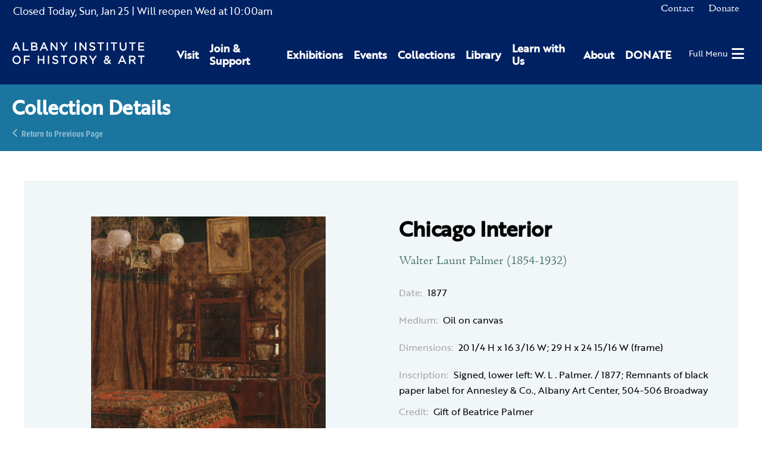

--- FILE ---
content_type: text/html; charset=UTF-8
request_url: https://www.albanyinstitute.org/collection/details/chicago-interior
body_size: 7757
content:
<!DOCTYPE html>
<html lang="en">
<head>
<meta charset="UTF-8">
<title>Chicago Interior</title>
<base href="https://www.albanyinstitute.org/">
<meta name="robots" content="index,follow">
<meta name="description" content="Chicago Interior">
<meta name="generator" content="Contao Open Source CMS">
<meta name="viewport" content="width=device-width,initial-scale=1.0,shrink-to-fit=no,viewport-fit=cover">
<link rel="stylesheet" href="assets/css/select2.min.css,photoswipe.css,default-skin.css,isotope.min.css,...-69a485e8.css"><script src="assets/js/jquery.min.js,photoswipe.min.js,photoswipe-ui-default.min.js,mod...-ecd06431.js"></script><link rel="apple-touch-icon" sizes="180x180" href="/files/aiha/assets/favicons/apple-touch-icon.png"><link rel="icon" type="image/png" sizes="32x32" href="/files/aiha/assets/favicons/favicon-32x32.png"><link rel="icon" type="image/png" sizes="16x16" href="/files/aiha/assets/favicons/favicon-16x16.png"><link rel="manifest" href="/files/aiha/assets/favicons/site.webmanifest"><link rel="mask-icon" href="/files/aiha/assets/favicons/safari-pinned-tab.svg" color="#002162"><meta name="msapplication-TileColor" content="#002162"><meta name="theme-color" content="#002162"><style></style><link rel="canonical" href="https://www.albanyinstitute.org/paintings/chicago-interior"><meta property="og:title" content="Chicago Interior" /><meta property="og:image:width" content="1200" /><meta property="og:image:height" content="630" /><meta property="og:image:secure_url" content="https://www.albanyinstitute.org/tl_files/collection/paintings/1943.60.3_palmer-og.jpg" /><meta property="og:image" content="https://www.albanyinstitute.org/tl_files/collection/paintings/1943.60.3_palmer-og.jpg" /><meta property="og:description" content="Walter Launt Palmer &#40;1854-1932&#41;" /><meta property="og:locale" content="en_US" /><meta property="og:url" content="https://www.albanyinstitute.org/collection/details/chicago-interior" /><meta property="og:type" content="place" /><meta name="twitter:card" content="summary_large_image" /><link rel="stylesheet" href="assets/css/28110466c78e.css">
<script async src="https://www.googletagmanager.com/gtag/js?id=UA-30859220-1"></script>
<script>window.dataLayer=window.dataLayer||[];function gtag(){dataLayer.push(arguments)}
gtag('js',new Date());gtag('config','UA-30859220-1',{'anonymize_ip':!0})</script>
<script src="https://kit.fontawesome.com/2301702e80.js" crossorigin="anonymous"></script>
<link rel="stylesheet" href="https://use.typekit.net/sta0kwo.css">
<style>.sf-toolbar{display:none!important}</style>
</head>
<body id="top" class="collectionReaderPage" itemscope itemtype="http://schema.org/WebPage">
<div id="wrapper">
<header id="header">
<div class="inside">
<div id="headerTop" class="node_wrapper ">
<!-- indexer::stop -->
<div class="mod_aiha_currenthours block" id="currentHours">
<p>
<span class="top">
<span class="isClosed">Closed Today, </span><span class="currDate">Sun, Jan 25</span>
</span>
<span class="hours">
<span class="reopen">| Will reopen Wed</span> at <span class="closed">10:00am</span>
</span>
</p>
</div>
<!-- indexer::continue -->
<!-- indexer::stop -->
<nav class="mod_navigation block" id="topNav">
<a href="collection/details/chicago-interior#skipNavigation9" class="invisible">Skip navigation</a>
<ul class="level_1">
<li class="contact first">
<a href="contact" title="Contact" class="contact first" itemprop="url">
<span itemprop="name">Contact</span>
</a>
</li>
<li class="last">
<a href="https://secure.lglforms.com/form_engine/s/400tKJdLqfNo7qgSgHzuIw" title="Donate" class="last" itemprop="url">
<span itemprop="name">Donate</span>
</a>
</li>
</ul>
<a id="skipNavigation9" class="invisible">&nbsp;</a>
</nav>
<!-- indexer::continue -->
<div class="ce_html">
<div id="cartContainer"></div></div>
</div>
<div id="headerBottom" class="node_wrapper ">
<div class="ce_image block" id="logo">
<figure class="image_container">
<a href="./">
<img src="assets/images/9/aiha-logo-white-95153588.svg" width="297" height="48" alt="Albany Institute of History &amp; Art" itemprop="image">
</a>
</figure>
</div>
<!-- indexer::stop -->
<nav class="mod_navigation block" id="mainNav">
<a href="collection/details/chicago-interior#skipNavigation8" class="invisible">Skip navigation</a>
<div class="wrapper">
<ul class="level_1">
<li class="first"><a href="visit" title="Visit" class="first" itemprop="url"><span itemprop="name">Visit</span></a></li>
<li class="submenu"><a href="join-support" title="Join &amp; Support" class="submenu" aria-haspopup="true" itemprop="url"><span itemprop="name">Join & Support</span></a>    <ul class="level_2">
<li class="first"><a href="join-support/museummembership" title="Join as a Member today to receive special museum access." class="first" itemprop="url"><span itemprop="name">Membership</span></a></li>
<li class="last"><a href="join-support/contributions" title="Contributions" class="last" itemprop="url"><span itemprop="name">Contributions</span></a></li>
</ul>
</li>
<li class="submenu"><a href="exhibitions" title="Exhibitions" class="submenu" aria-haspopup="true" itemprop="url"><span itemprop="name">Exhibitions</span></a>    <ul class="level_2">
<li class="first"><a href="exhibitions" title="Current Exhibitions" class="first" itemprop="url"><span itemprop="name">Current Exhibitions</span></a></li>
<li><a href="exhibitions/online" title="Online Exhibitions" itemprop="url"><span itemprop="name">Online Exhibitions</span></a></li>
<li><a href="exhibitions/upcoming" title="Upcoming Exhibitions" itemprop="url"><span itemprop="name">Upcoming Exhibitions</span></a></li>
<li class="last"><a href="exhibitions/past" title="Past Exhibitions at Albany Institute for History and Art" class="last" itemprop="url"><span itemprop="name">Past Exhibitions</span></a></li>
</ul>
</li>
<li class="submenu"><a href="events/calendar" title="Events" class="submenu" aria-haspopup="true" itemprop="url"><span itemprop="name">Events</span></a>    <ul class="level_2">
<li class="first"><a href="events/this-week" title="This Week&#39;s Events" class="first" itemprop="url"><span itemprop="name">This Week&#39;s Events</span></a></li>
<li><a href="events/calendar" title="Full Calendar" itemprop="url"><span itemprop="name">Full Calendar</span></a></li>
<li><a href="events/family" title="Family Events" itemprop="url"><span itemprop="name">Family Events</span></a></li>
<li class="last"><a href="host-event" title="Host an Event" class="last" itemprop="url"><span itemprop="name">Host an Event</span></a></li>
</ul>
</li>
<li class="submenu"><a href="collections" title="Collections" class="submenu" aria-haspopup="true" itemprop="url"><span itemprop="name">Collections</span></a>    <ul class="level_2">
<li class="first"><a href="collections" title="Collections Database" class="first" itemprop="url"><span itemprop="name">Collections Database</span></a></li>
<li><a href="library" title="Library" itemprop="url"><span itemprop="name">Library</span></a></li>
<li><a href="collections/rights-reproductions" title="Rights &amp; Reproductions" itemprop="url"><span itemprop="name">Rights & Reproductions</span></a></li>
<li><a href="artists-voices" title="Artists&#39; Voices" itemprop="url"><span itemprop="name">Artists&#39; Voices</span></a></li>
<li><a href="blog/collections/albany-african-american-history-project" title="Albany African American History Project" itemprop="url"><span itemprop="name">Albany African American History Project</span></a></li>
<li class="last"><a href="collections/the-object-itself-podcast" title="The Object Itself Podcast" class="last" itemprop="url"><span itemprop="name">The Object Itself Podcast</span></a></li>
</ul>
</li>
<li class="submenu"><a href="library" title="Library" class="submenu" aria-haspopup="true" itemprop="url"><span itemprop="name">Library</span></a>    <ul class="level_2">
<li class="first"><a href="visiting-the-library/details" title="Visiting the Library" class="first" itemprop="url"><span itemprop="name">Visiting the Library</span></a></li>
<li><a href="library-catalogue" title="Library Catalogue: Special &amp; General Collections - Manuscripts - Albany History &amp; Art - Library Finding Aids" itemprop="url"><span itemprop="name">Library Catalogue</span></a></li>
<li><a href="library-collection-finding-aids" title="Library Collection: Special &amp; General Collections - Manuscripts - Albany History &amp; Art - Library Finding Aids" itemprop="url"><span itemprop="name">Library Collection Finding Aids</span></a></li>
<li><a href="collections/rights-reproductions" title="Rights &amp; Reproductions" itemprop="url"><span itemprop="name">Rights & Reproductions</span></a></li>
<li class="last"><a href="library-volunteer-opportunities" title="Library Volunteer: Special &amp; General Collections - Research Volunteer - Archive Volunteer - Volunteer at the AIHA - Photo Research" class="last" itemprop="url"><span itemprop="name">Library Volunteer Opportunities</span></a></li>
</ul>
</li>
<li class="submenu"><a href="learn" title="Learn with Us" class="submenu" aria-haspopup="true" itemprop="url"><span itemprop="name">Learn with Us</span></a>    <ul class="level_2">
<li class="first"><a href="learn/programs/family-programs" title="Family Programs" class="first" itemprop="url"><span itemprop="name">Family Programs</span></a></li>
<li><a href="learn/programs/school-programs" title="School Programs" itemprop="url"><span itemprop="name">School Programs</span></a></li>
<li><a href="visit/school-group-tours" title="Tours" itemprop="url"><span itemprop="name">Tours</span></a></li>
<li><a href="learn/programs/public-programs" title="Library Volunteer: Special &amp; General Collections - Research Volunteer - Archive Volunteer - Volunteer at the AIHA - Photo Research" itemprop="url"><span itemprop="name">Public Programs</span></a></li>
<li class="last"><a href="join-support/volunteer" title="Volunteer" class="last" itemprop="url"><span itemprop="name">Volunteer</span></a></li>
</ul>
</li>
<li class="submenu"><a href="about" title="About" class="submenu" aria-haspopup="true" itemprop="url"><span itemprop="name">About</span></a>    <ul class="level_2">
<li class="first"><a href="about/mission-vision" title="Mission &amp; Vision" class="first" itemprop="url"><span itemprop="name">Mission & Vision</span></a></li>
<li><a href="about/leadership" title="Leadership: History &amp; Art Institute – Museum Board of Trustees – Museum Associates - Art Exhibits – Historical Exhibits" itemprop="url"><span itemprop="name">Leadership</span></a></li>
<li><a href="about/where-art-and-history-connect" title="Where Art &amp; History Connect" itemprop="url"><span itemprop="name">Where Art & History Connect</span></a></li>
<li><a href="aiha-in-the-news" title="Press" itemprop="url"><span itemprop="name">Press</span></a></li>
<li><a href="about/employment" title="Employment" itemprop="url"><span itemprop="name">Employment</span></a></li>
<li class="last"><a href="contact" title="Contact Us" class="last" itemprop="url"><span itemprop="name">Contact Us</span></a></li>
</ul>
</li>
<li class="last"><a href="https://secure.lglforms.com/form_engine/s/400tKJdLqfNo7qgSgHzuIw" title="DONATE" class="last" target="_blank" rel="noreferrer noopener" itemprop="url"><span itemprop="name">DONATE</span></a></li>
</ul>
</div>
<a id="skipNavigation8" class="invisible">&nbsp;</a>
</nav>
<!-- indexer::continue -->
<div class="ce_html">
<div id="hamburger"><a href="#"><span>Full Menu</span><i class="fas fa-bars"></i></a></div></div>
</div>
</div>
</header>
<div class="custom">
<div id="pageheader">
<div class="inside">
<div class="mod_article rhyme_article_10366 rhmye_article_10366 block" id="article-10366">
<div class="ce_genblk_pageheadertext block">
<div class="inner">
<h1>Collection Details</h1>
<div class="backlink"><a href="https://www.albanyinstitute.org" title="Return to Previous Page">Return to Previous Page</a></div>
</div>
</div>
</div>
</div>
</div>
</div>
<div id="container">
<main id="main">
<div class="inside">
<div class="mod_article rhyme_article_10133 rhmye_article_10133 paddedArticle block" id="article-10133">
<div class="mod_aiha_collection_reader block" id="collectionreader">
<div class="item">
<form action="collection/details/chicago-interior" id="fmd232_collectionItem_386" name="aiha_collection_item917959417" method="post" enctype="application/x-www-form-urlencoded">
<div class="formbody">
<input type="hidden" name="FORM_SUBMIT" value="fmd232_collectionItem_386">
<input type="hidden" name="REQUEST_TOKEN" value="b082175c7ef2f8593bf0cc.lQrKjXY1w_c6QtzmLwUI7u6JGY_dfXx-7lPpaLilAgE.xkKp6yNaq5B2HbihGG8-t9bWf8jlDxoEhheuIf3MbUDdJ42_H0Kgrw0zuw">
<input type="hidden" name="AJAX_ITEM" value="386">
<input type="hidden" name="AJAX_MODULE" value="232">
<div class="row twoBlocks">
<div id="mainimage" class="image_container main_image column1">
<figure class="image_container">
<a title="Chicago Interior" href="tl_files/collection/paintings/1943.60.3_palmer.jpg"
data-photoswipe="image"
data-photoswipe-image-id="4654"
data-photoswipe-image-gallery="collectionItemReader"
data-photoswipe-image-size="1572x2000"
data-photoswipe-image-title="Chicago Interior"
>
<picture>
<source srcset="assets/images/b/1943.60.3_palmer-e46eaa0a.webp" media="screen and (min-width: 1px) and (max-width: 400px)" type="image/webp">
<source srcset="assets/images/d/1943.60.3_palmer-c176a0e8.jpg" media="screen and (min-width: 1px) and (max-width: 400px)">
<source srcset="assets/images/8/1943.60.3_palmer-6f3203f6.webp" media="screen and (min-width: 401px) and (max-width: 639px)" type="image/webp">
<source srcset="assets/images/e/1943.60.3_palmer-e212f1d7.jpg" media="screen and (min-width: 401px) and (max-width: 639px)">
<source srcset="assets/images/f/1943.60.3_palmer-b9d7b4ba.webp" media="screen and (min-width: 640px) and (max-width: 768px)" type="image/webp">
<source srcset="assets/images/8/1943.60.3_palmer-4c87ea80.jpg" media="screen and (min-width: 640px) and (max-width: 768px)">
<source srcset="assets/images/f/1943.60.3_palmer-b9d7b4ba.webp" media="screen and (min-width: 769px) and (max-width: 1500px)" type="image/webp">
<source srcset="assets/images/8/1943.60.3_palmer-4c87ea80.jpg" media="screen and (min-width: 769px) and (max-width: 1500px)">
<source srcset="assets/images/c/1943.60.3_palmer-65dcb463.webp" type="image/webp">
<img src="tl_files/collection/paintings/1943.60.3_palmer.jpg" alt="" itemprop="image">
</picture>
<script>try{(" "+document.body.className+" ").replace(/[\n\t]/g," ").indexOf(" ie ")>-1&&window.respimage&&window.respimage({elements:[document.images[document.images.length-1]]})}catch(err){}</script>
</a>
</figure>
<div class="other_images gallery_images column2">
</div>
</div>
<div id="collectioncontent" class="column2">
<div class="collectionTitle">
<h1 class="title">Chicago Interior</h1>
</div>
<div class="collectionInfo">
<!-- Artist & Date -->
<div class="infoContainer" id="artistDate">
<!-- Artist -->
<span class="artist">Walter Launt Palmer &#40;1854-1932&#41;</span>
<!-- | -->                        <!-- Date -->
<div class="infoContainer top">
<span class="label">Date:</span>
<span class="text">1877</span>
</div>
<!-- Designer -->
<!-- Maker -->
<!-- Architect -->
<!-- Author -->
<!-- Maker / Manufacturer -->
<!-- Photographer -->
<!-- Surveyor / Draughtsman -->
<!-- Engraver -->
<!-- Printer -->
<!-- Publisher & Location-->
</div>
<div class="collectionDescription">
<!-- Medium -->
<div class="infoContainer">
<span class="label">Medium:</span>
<span class="text">Oil on canvas</span>
</div>
<!-- Dimensions -->
<div class="infoContainer">
<span class="label">Dimensions:</span>
<span class="text">20 1/4 H x 16 3/16 W; 29 H x 24 15/16 W (frame)</span>
</div>
<!-- Size -->
<!-- Recipient -->
<!-- Purpose -->
<!-- Binding -->
<!-- Materials -->
<!-- Marks -->
<!-- Inscription -->
<div class="infoContainer">
<span class="label">Inscription:</span>
<span class="text">Signed, lower left: W. L . Palmer. / 1877; Remnants of black paper label for Annesley &amp; Co., Albany Art Center, 504-506 Broadway</span>
</div>
</div>
<div class="collectionAttributions">
<!-- Provenance -->
<!-- Credit -->
<div class="infoContainer">
<span class="label">Credit:</span>
<span class="text">Gift of Beatrice Palmer</span>
</div>
</div>
<div class="collectionCatalogueDetails">
<!-- Accession number -->
<div class="infoContainer">
<span class="label">Accession Number:</span>
<span class="text">1943.60.3</span>
</div>
<!-- Digital data number -->
<!-- Catalogue number -->
<!-- Comments -->
</div>
</div>
</div>
</div>
</div>
</form></div>
</div>
</div>
<div class="mod_article rhyme_article_10805 rhmye_article_10805 block" id="article-10805">
<div class="mod_rhyme_related_lister relatedExhibitions empty block">
</div>
<div class="mod_rhyme_related_lister relatedEvents empty block">
</div>
<div class="mod_rhyme_related_lister relatedCollectionItems empty block">
</div>
<div class="mod_rhyme_related_lister relatedVideos empty block">
</div>
<div class="mod_rhyme_related_lister relatedNews empty block">
</div>
<div class="mod_rhyme_related_lister relatedDocuments empty block">
</div>
<div class="mod_rhyme_related_lister relatedPages empty block">
</div>
<div class="mod_rhyme_related_lister relatedFAQs empty block">
</div>
</div>
</div>
</main>
</div>
<footer id="footer">
<div class="inside">
<div id="footerContent" class="node_wrapper ">
<div class="ce_rhyme_genstart logoNavWrapper"><div class="ce_image footerLogo block">
<figure class="image_container">
<a href="./">
<img src="tl_files/aiha/assets/img/aiha-logo-white.svg" alt="" itemprop="image">
</a>
</figure>
</div>
<!-- indexer::stop -->
<nav class="mod_customnav block" id="footerNav">
<a href="collection/details/chicago-interior#skipNavigation10" class="invisible">Skip navigation</a>
<ul class="level_1">
<li class="first">
<a href="visit" title="Visit" class="first" itemprop="url">
<span itemprop="name">Visit</span>
</a>
</li>
<li>
<a href="exhibitions" title="Exhibitions" itemprop="url">
<span itemprop="name">Exhibitions</span>
</a>
</li>
<li>
<a href="events/calendar" title="Events" itemprop="url">
<span itemprop="name">Events</span>
</a>
</li>
<li>
<a href="collections" title="Collections" itemprop="url">
<span itemprop="name">Collections</span>
</a>
</li>
<li>
<a href="library" title="Library" itemprop="url">
<span itemprop="name">Library</span>
</a>
</li>
<li>
<a href="learn" title="Learn with Us" itemprop="url">
<span itemprop="name">Learn with Us</span>
</a>
</li>
<li>
<a href="join-support" title="Join &amp; Support" itemprop="url">
<span itemprop="name">Join & Support</span>
</a>
</li>
<li>
<a href="about" title="About" itemprop="url">
<span itemprop="name">About</span>
</a>
</li>
<li class="contact">
<a href="contact" title="Contact" class="contact" itemprop="url">
<span itemprop="name">Contact</span>
</a>
</li>
<li>
<a href="https://secure.lglforms.com/form_engine/s/400tKJdLqfNo7qgSgHzuIw" title="Donate" itemprop="url">
<span itemprop="name">Donate</span>
</a>
</li>
<li class="last">
<a href="aiha-in-the-news" title="Press" class="last" itemprop="url">
<span itemprop="name">Press</span>
</a>
</li>
</ul>
<a id="skipNavigation10" class="invisible">&nbsp;</a>
</nav>
<!-- indexer::continue -->
<div class="ce_html">
<div class="addressphone">
<p>125 Washington Avenue, Albany, NY 12210</p>
<p>518-463-4478</p>
</div></div>
</div>
<div class="ce_rhyme_genstart socialsWrapper"><div class="ce_html">
<div class="socials">
<a href="https://www.facebook.com/albanyinstitute" target="blank" title="Albany Institute of History and Art on Facebook"><i class="fab fa-facebook"></i></a>
<a href="https://www.instagram.com/albanyinstitute" target="blank" title="Albany Institute of History and Art on Instagram"><i class="fab fa-instagram"></i></a>
<a href="https://www.youtube.com/channel/UC7LhzxTy3PvzhcbJGScz8ZQ/videos" target="blank" title="Albany Institute of History and Art on Youtube"><i class="fab fa-youtube"></i></a>
<a href="https://substack.com/@albanyinstitute" target="blank" title="Albany Institute of History and Art on Substack"><i class="fab fa-substack"></i></a>
</div></div>
</div>
</div>
</div>
</footer>
</div>
<div class="custom">
<div id="offcanvas">
<div class="inside">
<div id="offCanvasContent" class="node_wrapper ">
<div class="ce_html">
<div class="overlay">
<button type="button" class="overlay-close"><span>Close</span></button>
<div id="offcanvasWrapper"></div>
<!-- indexer::stop -->
<nav class="mod_navigation block" id="offcanvasNav">
<a href="collection/details/chicago-interior#skipNavigation226" class="invisible">Skip navigation</a>
<ul class="level_1">
<li class="first">
<a href="visit" title="Visit" class="first" itemprop="url">
<span itemprop="name">Visit</span>
</a>
</li>
<li class="submenu">
<a href="join-support" title="Join &amp; Support" class="submenu" aria-haspopup="true" itemprop="url">
<span itemprop="name">Join & Support</span>
</a>
<ul class="level_2">
<li class="first">
<a href="join-support/museummembership" title="Join as a Member today to receive special museum access." class="first" itemprop="url">
<i class="fas fa-caret-right"></i>                <span itemprop="name">Membership</span>
</a>
</li>
<li class="last">
<a href="join-support/contributions" title="Contributions" class="last" itemprop="url">
<i class="fas fa-caret-right"></i>                <span itemprop="name">Contributions</span>
</a>
</li>
</ul>
</li>
<li class="submenu">
<a href="exhibitions" title="Exhibitions" class="submenu" aria-haspopup="true" itemprop="url">
<span itemprop="name">Exhibitions</span>
</a>
<ul class="level_2">
<li class="first">
<a href="exhibitions" title="Current Exhibitions" class="first" itemprop="url">
<i class="fas fa-caret-right"></i>                <span itemprop="name">Current Exhibitions</span>
</a>
</li>
<li>
<a href="exhibitions/online" title="Online Exhibitions" itemprop="url">
<i class="fas fa-caret-right"></i>                <span itemprop="name">Online Exhibitions</span>
</a>
</li>
<li>
<a href="exhibitions/upcoming" title="Upcoming Exhibitions" itemprop="url">
<i class="fas fa-caret-right"></i>                <span itemprop="name">Upcoming Exhibitions</span>
</a>
</li>
<li class="last">
<a href="exhibitions/past" title="Past Exhibitions at Albany Institute for History and Art" class="last" itemprop="url">
<i class="fas fa-caret-right"></i>                <span itemprop="name">Past Exhibitions</span>
</a>
</li>
</ul>
</li>
<li class="submenu">
<a href="events/calendar" title="Events" class="submenu" aria-haspopup="true" itemprop="url">
<span itemprop="name">Events</span>
</a>
<ul class="level_2">
<li class="first">
<a href="events/this-week" title="This Week&#39;s Events" class="first" itemprop="url">
<i class="fas fa-caret-right"></i>                <span itemprop="name">This Week&#39;s Events</span>
</a>
</li>
<li>
<a href="events/calendar" title="Full Calendar" itemprop="url">
<i class="fas fa-caret-right"></i>                <span itemprop="name">Full Calendar</span>
</a>
</li>
<li>
<a href="events/family" title="Family Events" itemprop="url">
<i class="fas fa-caret-right"></i>                <span itemprop="name">Family Events</span>
</a>
</li>
<li class="last">
<a href="host-event" title="Host an Event" class="last" itemprop="url">
<i class="fas fa-caret-right"></i>                <span itemprop="name">Host an Event</span>
</a>
</li>
</ul>
</li>
<li class="submenu">
<a href="collections" title="Collections" class="submenu" aria-haspopup="true" itemprop="url">
<span itemprop="name">Collections</span>
</a>
<ul class="level_2">
<li class="first">
<a href="collections" title="Collections Database" class="first" itemprop="url">
<i class="fas fa-caret-right"></i>                <span itemprop="name">Collections Database</span>
</a>
</li>
<li>
<a href="library" title="Library" itemprop="url">
<i class="fas fa-caret-right"></i>                <span itemprop="name">Library</span>
</a>
</li>
<li>
<a href="collections/rights-reproductions" title="Rights &amp; Reproductions" itemprop="url">
<i class="fas fa-caret-right"></i>                <span itemprop="name">Rights & Reproductions</span>
</a>
</li>
<li>
<a href="artists-voices" title="Artists&#39; Voices" itemprop="url">
<i class="fas fa-caret-right"></i>                <span itemprop="name">Artists&#39; Voices</span>
</a>
</li>
<li>
<a href="blog/collections/albany-african-american-history-project" title="Albany African American History Project" itemprop="url">
<i class="fas fa-caret-right"></i>                <span itemprop="name">Albany African American History Project</span>
</a>
</li>
<li class="last">
<a href="collections/the-object-itself-podcast" title="The Object Itself Podcast" class="last" itemprop="url">
<i class="fas fa-caret-right"></i>                <span itemprop="name">The Object Itself Podcast</span>
</a>
</li>
</ul>
</li>
<li class="submenu">
<a href="library" title="Library" class="submenu" aria-haspopup="true" itemprop="url">
<span itemprop="name">Library</span>
</a>
<ul class="level_2">
<li class="first">
<a href="visiting-the-library/details" title="Visiting the Library" class="first" itemprop="url">
<i class="fas fa-caret-right"></i>                <span itemprop="name">Visiting the Library</span>
</a>
</li>
<li>
<a href="library-catalogue" title="Library Catalogue: Special &amp; General Collections - Manuscripts - Albany History &amp; Art - Library Finding Aids" itemprop="url">
<i class="fas fa-caret-right"></i>                <span itemprop="name">Library Catalogue</span>
</a>
</li>
<li>
<a href="library-collection-finding-aids" title="Library Collection: Special &amp; General Collections - Manuscripts - Albany History &amp; Art - Library Finding Aids" itemprop="url">
<i class="fas fa-caret-right"></i>                <span itemprop="name">Library Collection Finding Aids</span>
</a>
</li>
<li>
<a href="collections/rights-reproductions" title="Rights &amp; Reproductions" itemprop="url">
<i class="fas fa-caret-right"></i>                <span itemprop="name">Rights & Reproductions</span>
</a>
</li>
<li class="last">
<a href="library-volunteer-opportunities" title="Library Volunteer: Special &amp; General Collections - Research Volunteer - Archive Volunteer - Volunteer at the AIHA - Photo Research" class="last" itemprop="url">
<i class="fas fa-caret-right"></i>                <span itemprop="name">Library Volunteer Opportunities</span>
</a>
</li>
</ul>
</li>
<li class="submenu">
<a href="learn" title="Learn with Us" class="submenu" aria-haspopup="true" itemprop="url">
<span itemprop="name">Learn with Us</span>
</a>
<ul class="level_2">
<li class="first">
<a href="learn/programs/family-programs" title="Family Programs" class="first" itemprop="url">
<i class="fas fa-caret-right"></i>                <span itemprop="name">Family Programs</span>
</a>
</li>
<li>
<a href="learn/programs/school-programs" title="School Programs" itemprop="url">
<i class="fas fa-caret-right"></i>                <span itemprop="name">School Programs</span>
</a>
</li>
<li>
<a href="visit/school-group-tours" title="Tours" itemprop="url">
<i class="fas fa-caret-right"></i>                <span itemprop="name">Tours</span>
</a>
</li>
<li>
<a href="learn/programs/public-programs" title="Library Volunteer: Special &amp; General Collections - Research Volunteer - Archive Volunteer - Volunteer at the AIHA - Photo Research" itemprop="url">
<i class="fas fa-caret-right"></i>                <span itemprop="name">Public Programs</span>
</a>
</li>
<li class="last">
<a href="join-support/volunteer" title="Volunteer" class="last" itemprop="url">
<i class="fas fa-caret-right"></i>                <span itemprop="name">Volunteer</span>
</a>
</li>
</ul>
</li>
<li class="submenu">
<a href="about" title="About" class="submenu" aria-haspopup="true" itemprop="url">
<span itemprop="name">About</span>
</a>
<ul class="level_2">
<li class="first">
<a href="about/mission-vision" title="Mission &amp; Vision" class="first" itemprop="url">
<i class="fas fa-caret-right"></i>                <span itemprop="name">Mission & Vision</span>
</a>
</li>
<li>
<a href="about/leadership" title="Leadership: History &amp; Art Institute – Museum Board of Trustees – Museum Associates - Art Exhibits – Historical Exhibits" itemprop="url">
<i class="fas fa-caret-right"></i>                <span itemprop="name">Leadership</span>
</a>
</li>
<li>
<a href="about/where-art-and-history-connect" title="Where Art &amp; History Connect" itemprop="url">
<i class="fas fa-caret-right"></i>                <span itemprop="name">Where Art & History Connect</span>
</a>
</li>
<li>
<a href="aiha-in-the-news" title="Press" itemprop="url">
<i class="fas fa-caret-right"></i>                <span itemprop="name">Press</span>
</a>
</li>
<li>
<a href="about/employment" title="Employment" itemprop="url">
<i class="fas fa-caret-right"></i>                <span itemprop="name">Employment</span>
</a>
</li>
<li class="last">
<a href="contact" title="Contact Us" class="last" itemprop="url">
<i class="fas fa-caret-right"></i>                <span itemprop="name">Contact Us</span>
</a>
</li>
</ul>
</li>
<li class="last">
<a href="https://secure.lglforms.com/form_engine/s/400tKJdLqfNo7qgSgHzuIw" title="DONATE" class="last" target="_blank" rel="noreferrer noopener" itemprop="url">
<span itemprop="name">DONATE</span>
</a>
</li>
</ul>
<a id="skipNavigation226" class="invisible">&nbsp;</a>
</nav>
<!-- indexer::continue -->
<!-- indexer::stop -->
<nav class="mod_navigation block" id="offcanvas-topNav">
<a href="collection/details/chicago-interior#skipNavigation348" class="invisible">Skip navigation</a>
<ul class="level_1">
<li class="contact first">
<a href="contact" title="Contact" class="contact first" itemprop="url">
<span itemprop="name">Contact</span>
</a>
</li>
<li class="last">
<a href="https://secure.lglforms.com/form_engine/s/400tKJdLqfNo7qgSgHzuIw" title="Donate" class="last" itemprop="url">
<span itemprop="name">Donate</span>
</a>
</li>
</ul>
<a id="skipNavigation348" class="invisible">&nbsp;</a>
</nav>
<!-- indexer::continue -->
<div class="ce_html">
</div>
</div></div>
</div>
</div>
</div>
</div>
<div id="cartFixed" class="invisible" data-page-id="10116">
<div class="inner">
<a href="cart" title="Your cart">
<span class="textTitle">Your Cart: </span>
<i class="fad fa-shopping-cart"></i>
<span class="parenStart">(</span><span class="quantity">0</span><span class="parenStop">)</span>
</a>
</div>
</div>
<div id="cartModal" data-page-id="10116" data-env-request="collection/details/chicago-interior" class="invisible">
<script type="text/html" class="invisible">
    
<!-- indexer::stop -->
<div class="mod_iso_cart modalCart block" id="cart">
    
    <h2>Your Cart</h2>

    <p class="empty message">There are no items in your cart.</p>

    <div class="inside">
                    </div>

</div>
<!-- indexer::continue -->
    </script>
</div>
<script src="system/modules/rhyme_photoswipe/assets/js/rhyme.photoswipe.js"></script><div id="aihaModal" class="modal-mask invisible">
<div class="modal">
<div class="inner">
<button class="closeButton" aria-label="Close" onclick="this.blur(); return AIHA.Modal.closeModal();">
<span class="closeText">Close</span>
</button>
<div class="modal-body">
<div class="content">
</div>
</div>
</div>
</div>
</div><div class="pswp" tabindex="-1" role="dialog" aria-hidden="true">
<div class="pswp__bg"></div>
<div class="pswp__scroll-wrap">
<div class="pswp__container">
<div class="pswp__item"></div>
<div class="pswp__item"></div>
<div class="pswp__item"></div>
</div>
<div class="pswp__ui pswp__ui--hidden">
<div class="pswp__top-bar">
<div class="pswp__counter"></div>
<button class="pswp__button pswp__button--close" title="Close (Esc)"></button>
<button class="pswp__button pswp__button--share" title="Share"></button>
<button class="pswp__button pswp__button--fs" title="Toggle fullscreen"></button>
<button class="pswp__button pswp__button--zoom" title="Zoom in/out"></button>
<div class="pswp__preloader">
<div class="pswp__preloader__icn">
<div class="pswp__preloader__cut">
<div class="pswp__preloader__donut"></div>
</div>
</div>
</div>
</div>
<div class="pswp__share-modal pswp__share-modal--hidden pswp__single-tap">
<div class="pswp__share-tooltip"></div>
</div>
<button class="pswp__button pswp__button--arrow--left" title="Previous (arrow left)"></button>
<button class="pswp__button pswp__button--arrow--right" title="Next (arrow right)"></button>
<div class="pswp__caption">
<div class="pswp__caption__center"></div>
</div>
</div>
</div>
</div>
<script>(function(d){var s=d.createElement("script");s.setAttribute("data-position",5);s.setAttribute("data-account","4dPMX8U0W6");s.setAttribute("src","https://cdn.userway.org/widget.js");(d.body||d.head).appendChild(s)})(document)</script>
<noscript>
Please ensure Javascript is enabled for purposes of
<a href="https://userway.org">website accessibility</a>
</noscript>
<script type="application/ld+json">
[
    {
        "@context": "https:\/\/schema.org",
        "@graph": [
            {
                "@type": "WebPage"
            }
        ]
    },
    {
        "@context": "https:\/\/schema.contao.org",
        "@graph": [
            {
                "@type": "Page",
                "fePreview": false,
                "groups": [],
                "noSearch": false,
                "pageId": 10116,
                "protected": false,
                "title": "Chicago Interior"
            }
        ]
    }
]
</script></body>
</html>